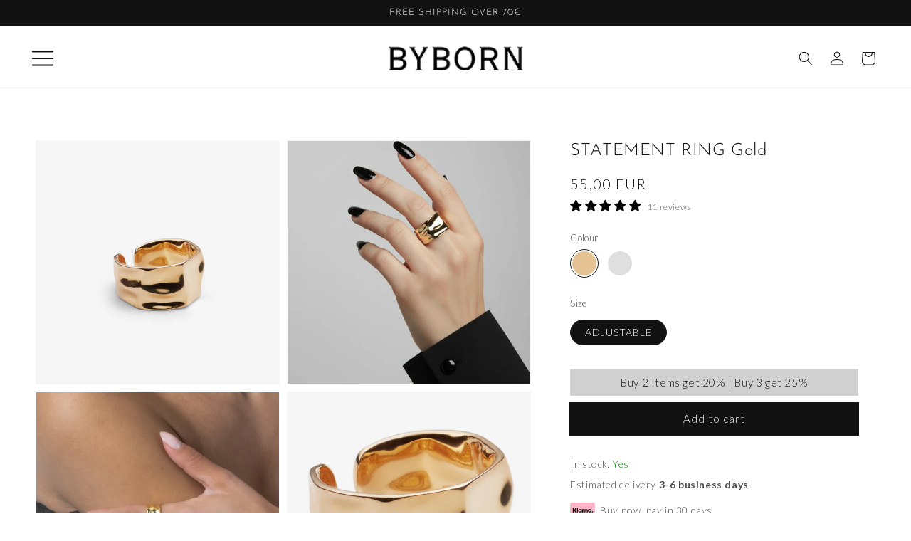

--- FILE ---
content_type: text/css
request_url: https://byborn-studio.com/cdn/shop/t/63/assets/base.css?v=157724970779849892131750401891
body_size: 10503
content:
:root,.color-background-1{--color-foreground: var(--color-base-text);--color-background: var(--color-base-background-1);--gradient-background: var(--gradient-base-background-1)}.color-background-2{--color-background: var(--color-base-background-2);--gradient-background: var(--gradient-base-background-2)}.color-inverse{--color-foreground: var(--color-base-background-1);--color-background: var(--color-base-text);--gradient-background: rgb(var(--color-base-text))}.color-accent-1{--color-foreground: var(--color-base-solid-button-labels);--color-background: var(--color-base-accent-1);--gradient-background: var(--gradient-base-accent-1)}.color-accent-2{--color-foreground: var(--color-base-solid-button-labels);--color-background: var(--color-base-accent-2);--gradient-background: var(--gradient-base-accent-2)}.color-foreground-outline-button{--color-foreground: var(--color-base-outline-button-labels)}.color-foreground-accent-1{--color-foreground: var(--color-base-accent-1)}.color-foreground-accent-2{--color-foreground: var(--color-base-accent-2)}:root,.color-background-1{--color-link: var(--color-base-outline-button-labels);--alpha-link: .85}.color-background-2,.color-inverse,.color-accent-1,.color-accent-2{--color-link: var(--color-foreground);--alpha-link: .7}:root,.color-background-1{--color-button: var(--color-base-accent-1);--color-button-text: var(--color-base-solid-button-labels);--alpha-button-background: 1;--alpha-button-border: 1}.color-background-2,.color-inverse,.color-accent-1,.color-accent-2{--color-button: var(--color-foreground);--color-button-text: var(--color-background)}.button--secondary{--color-button: var(--color-base-outline-button-labels);--color-button-text: var(--color-base-outline-button-labels);--alpha-button-background: 0}.color-background-2 .button--secondary,.color-inverse .button--secondary,.color-accent-1 .button--secondary,.color-accent-2 .button--secondary{--color-button: var(--color-foreground);--color-button-text: var(--color-foreground)}.button--tertiary{--color-button: var(--color-base-outline-button-labels);--color-button-text: var(--color-base-outline-button-labels);--alpha-button-background: 0;--alpha-button-border: .2}.color-background-2 .button--tertiary,.color-inverse .button--tertiary,.color-accent-1 .button--tertiary,.color-accent-2 .button--tertiary{--color-button: var(--color-foreground);--color-button-text: var(--color-foreground)}:root,.color-background-1{--color-badge-background: var(--color-background);--color-badge-border: var(--color-foreground);--alpha-badge-border: .1}.color-background-2,.color-inverse,.color-accent-1,.color-accent-2{--color-badge-background: var(--color-background);--color-badge-border: var(--color-background);--alpha-badge-border: 1}:root,.color-background-1,.color-background-2{--color-card-hover: var(--color-base-text)}.color-inverse{--color-card-hover: var(--color-base-background-1)}.color-accent-1,.color-accent-2{--color-card-hover: var(--color-base-solid-button-labels)}:root,.color-icon-text{--color-icon: rgb(var(--color-base-text))}.color-icon-accent-1{--color-icon: rgb(var(--color-base-accent-1))}.color-icon-accent-2{--color-icon: rgb(var(--color-base-accent-2))}.color-icon-outline-button{--color-icon: rgb(var(--color-base-outline-button-labels))}.no-js:not(html){display:none!important}html.no-js .no-js:not(html){display:block!important}.no-js-inline{display:none!important}html.no-js .no-js-inline{display:inline-block!important}html.no-js .no-js-hidden{display:none!important}.page-width{max-width:var(--page-width);margin:0 auto;padding:0 1.5rem}.page-width-desktop{padding:0;margin:0 auto}@media screen and (min-width: 750px){.page-width{padding:0 5rem}.page-width--narrow{padding:0 9rem}.page-width-desktop{padding:0}.page-width-tablet{padding:0 5rem}}@media screen and (min-width: 990px){.page-width--narrow{max-width:72.6rem;padding:0}.page-width-desktop{max-width:var(--page-width);padding:0 5rem}}.element-margin,.spaced-section{margin-top:5rem}.spaced-section:last-child{margin-bottom:5rem}@media screen and (min-width: 750px){.element-margin,.spaced-section{margin-top:calc(5rem + var(--page-width-margin))}.spaced-section:last-child{margin-bottom:calc(5rem + var(--page-width-margin))}}.spaced-section--full-width+.spaced-section--full-width{margin-top:0}.spaced-section--full-width:first-child{margin-top:0}.spaced-section--full-width:last-child{margin-bottom:0}body,.color-background-1,.color-background-2,.color-inverse,.color-accent-1,.color-accent-2{color:rgba(var(--color-foreground),.75);background-color:rgb(var(--color-background))}.background-secondary{background-color:rgba(var(--color-foreground),.04);padding:4rem 0 5rem}@media screen and (min-width: 750px){.background-secondary{padding:calc(6rem + var(--page-width-margin)) 0 calc(5rem + var(--page-width-margin))}}.grid-auto-flow{display:grid;grid-auto-flow:column}.page-margin,.shopify-challenge__container{margin:7rem auto}.rte-width{max-width:82rem;margin:0 auto 2rem}.list-unstyled{margin:0;padding:0;list-style:none}.visually-hidden{position:absolute!important;overflow:hidden;width:1px;height:1px;margin:-1px;padding:0;border:0;clip:rect(0 0 0 0);word-wrap:normal!important}.visually-hidden--inline{margin:0;height:1em}.overflow-hidden{overflow:hidden}.skip-to-content-link:focus{z-index:9999;position:inherit;overflow:auto;width:auto;height:auto;clip:auto}.full-width-link{position:absolute;top:0;right:0;bottom:0;left:0;z-index:2}::selection{background-color:rgba(var(--color-foreground),.2)}h1,h2,h3,h4,h5,.h0,.h1,.h2,.h3,.h4,.h5{font-family:var(--font-heading-family);font-style:var(--font-heading-style);font-weight:var(--font-heading-weight);letter-spacing:.06rem;color:rgb(var(--color-foreground));line-height:1.3}.h0{font-size:4rem}@media only screen and (min-width: 750px){.h0{font-size:5.2rem}}h1,.h1{font-size:3rem}@media only screen and (min-width: 750px){h1,.h1{font-size:4rem}}h2,.h2{font-size:2rem}@media only screen and (min-width: 750px){h2,.h2{font-size:2.4rem}}h3,.h3{font-size:1.7rem}@media only screen and (min-width: 750px){h3,.h3{font-size:1.8rem}}h4,.h4{font-family:var(--font-heading-family);font-style:var(--font-heading-style);font-size:1.5rem}h5,.h5{font-size:1.2rem}@media only screen and (min-width: 750px){h5,.h5{font-size:1.3rem}}h6,.h6{color:rgba(var(--color-foreground),.75);margin-block-start:1.67em;margin-block-end:1.67em}blockquote{font-style:italic;color:rgba(var(--color-foreground),.75);border-left:.2rem solid rgba(var(--color-foreground),.2);padding-left:1rem}@media screen and (min-width: 750px){blockquote{padding-left:1.5rem}}.caption{font-size:1rem;letter-spacing:.07rem;line-height:1.7}@media screen and (min-width: 750px){.caption{font-size:1.2rem}}.caption-with-letter-spacing{font-size:1rem;letter-spacing:.13rem;line-height:1.2;text-transform:uppercase}.caption-large,.customer .field input,.customer select,.field__input,.form__label,.select__select{font-size:1.3rem;line-height:1.5;letter-spacing:.04rem}.color-foreground{color:rgb(var(--color-foreground))}table:not([class]){table-layout:fixed;border-collapse:collapse;font-size:1.4rem;border-style:hidden;box-shadow:0 0 0 .1rem rgba(var(--color-foreground),.2)}table:not([class]) td,table:not([class]) th{padding:1em;border:.1rem solid rgba(var(--color-foreground),.2)}.hidden{display:none!important}@media screen and (max-width: 749px){.small-hide{display:none!important}}@media screen and (min-width: 750px) and (max-width: 989px){.medium-hide{display:none!important}}@media screen and (min-width: 990px){.large-up-hide{display:none!important}}.center{text-align:center}.right{text-align:right}.uppercase{text-transform:uppercase}.light{opacity:.7}a:empty,ul:empty,dl:empty,div:empty,section:empty,article:empty,p:empty,h1:empty,h2:empty,h3:empty,h4:empty,h5:empty,h6:empty{display:none}.link,.customer a{cursor:pointer;display:inline-block;border:none;box-shadow:none;text-decoration:underline;text-underline-offset:.3rem;color:rgb(var(--color-link));background-color:transparent;font-size:1.4rem;font-family:inherit}.link--text{color:rgb(var(--color-foreground))}.link--text:hover{color:rgba(var(--color-foreground),.75)}.link-with-icon{display:inline-flex;font-size:1.4rem;font-weight:600;letter-spacing:.1rem;text-decoration:none;margin-bottom:4.5rem;white-space:nowrap}.link-with-icon .icon{width:1.5rem;margin-left:1rem}.circle-divider:after{content:"\2022";margin:0 1.3rem 0 1.5rem}.circle-divider:last-of-type:after{display:none}hr{border:none;height:.1rem;background-color:rgba(var(--color-foreground),.2);display:block;margin:5rem 0}@media screen and (min-width: 750px){hr{margin:7rem 0}}.full-unstyled-link{text-decoration:none;color:currentColor;display:block}.placeholder{background-color:rgba(var(--color-foreground),.04);color:rgba(var(--color-foreground),.55);fill:rgba(var(--color-foreground),.55)}details>*{box-sizing:border-box}.break{word-break:break-word}.visibility-hidden{visibility:hidden}@media (prefers-reduced-motion){.motion-reduce{transition:none!important}}:root{--duration-short: .1s;--duration-default: .2s;--duration-long: .5s}.underlined-link,.customer a{color:rgba(var(--color-link),var(--alpha-link));text-underline-offset:.3rem;text-decoration-thickness:.1rem;transition:text-decoration-thickness ease .1s}.underlined-link:hover,.customer a:hover{color:rgb(var(--color-link));text-decoration-thickness:.2rem}.icon-arrow{width:1.5rem}.animate-arrow .icon-arrow path{transform:translate(-.25rem);transition:transform var(--duration-short) ease}.animate-arrow:hover .icon-arrow path{transform:translate(-.05rem)}summary{cursor:pointer;list-style:none;position:relative}summary .icon-caret{position:absolute;height:.6rem;right:1.5rem;top:calc(50% - .2rem)}summary::-webkit-details-marker{display:none}.disclosure-has-popup{position:relative}.disclosure-has-popup[open]>summary:before{position:fixed;top:0;right:0;bottom:0;left:0;z-index:2;display:block;cursor:default;content:" ";background:transparent}.disclosure-has-popup>summary:before{display:none}.disclosure-has-popup[open]>summary+*{z-index:100}@media screen and (min-width: 750px){.disclosure-has-popup[open]>summary+*{z-index:4}.facets .disclosure-has-popup[open]>summary+*{z-index:2}}*:focus{outline:0;box-shadow:none}*:focus-visible{outline:.2rem solid rgba(var(--color-foreground),.5);outline-offset:.3rem;box-shadow:0 0 0 .3rem rgb(var(--color-background)),0 0 .5rem .4rem rgba(var(--color-foreground),.3)}.focused,.no-js *:focus{outline:.2rem solid rgba(var(--color-foreground),.5);outline-offset:.3rem;box-shadow:0 0 0 .3rem rgb(var(--color-background)),0 0 .5rem .4rem rgba(var(--color-foreground),.3)}.no-js *:focus:not(:focus-visible){outline:0;box-shadow:none}.focus-inset:focus-visible{outline:.2rem solid rgba(var(--color-foreground),.5);outline-offset:-.2rem;box-shadow:0 0 .2rem rgba(var(--color-foreground),.3)}.focused.focus-inset,.no-js .focus-inset:focus{outline:.2rem solid rgba(var(--color-foreground),.5);outline-offset:-.2rem;box-shadow:0 0 .2rem rgba(var(--color-foreground),.3)}.no-js .focus-inset:focus:not(:focus-visible){outline:0;box-shadow:none}.focus-none{box-shadow:none!important;outline:0!important}.focus-offset:focus-visible{outline:.2rem solid rgba(var(--color-foreground),.5);outline-offset:1rem;box-shadow:0 0 0 1rem rgb(var(--color-background)),0 0 .2rem 1.2rem rgba(var(--color-foreground),.3)}.focus-offset.focused,.no-js .focus-offset:focus{outline:.2rem solid rgba(var(--color-foreground),.5);outline-offset:1rem;box-shadow:0 0 0 1rem rgb(var(--color-background)),0 0 .2rem 1.2rem rgba(var(--color-foreground),.3)}.no-js .focus-offset:focus:not(:focus-visible){outline:0;box-shadow:none}.title,.title-wrapper-with-link{margin:3rem 0 2rem}.title-wrapper-with-link .title{margin:0}.title .link{font-size:inherit}.title-wrapper{margin-bottom:3rem}.title-wrapper-with-link{display:flex;justify-content:space-between;align-items:flex-end;gap:1rem;margin:4rem 0 3rem;flex-wrap:wrap}.title--primary{margin:4rem 0}.title-wrapper--self-padded-tablet-down,.title-wrapper--self-padded-mobile{padding-left:1.5rem;padding-right:1.5rem}@media screen and (min-width: 750px){.title-wrapper--self-padded-mobile{padding-left:0;padding-right:0}}@media screen and (min-width: 990px){.title,.title-wrapper-with-link{margin:5rem 0 3rem}.title--primary{margin:2rem 0}.title-wrapper-with-link{align-items:center}.title-wrapper-with-link .title{margin-bottom:0}.title-wrapper--self-padded-tablet-down{padding-left:0;padding-right:0}}.title-wrapper-with-link .link-with-icon{margin:0;flex-shrink:0;display:flex;align-items:center}.title-wrapper-with-link .link-with-icon svg{width:1.5rem}.title-wrapper-with-link a{color:rgb(var(--color-link));margin-top:0;flex-shrink:0}@media screen and (min-width: 990px){.title-wrapper-with-link.title-wrapper-with-link--no-heading{display:none}}.subtitle{font-size:1.8rem;line-height:1.8;letter-spacing:.05rem;color:rgba(var(--color-foreground),.7)}.grid{display:flex;flex-wrap:wrap;margin-bottom:2rem;margin-left:-.5rem;padding:0;list-style:none}@media screen and (min-width: 750px){.grid{margin-left:-1rem}}.grid__item{padding-left:.5rem;padding-bottom:.5rem;width:calc(25% - .375rem);max-width:50%;flex-grow:1;flex-shrink:0}@media screen and (min-width: 750px){.grid__item{padding-left:1rem;padding-bottom:1rem;width:calc(25% - .75rem);max-width:50%}}.grid--gapless .grid__item{padding-left:0;padding-bottom:0}@media screen and (max-width: 749px){.grid__item.slider__slide--full-width{width:100%;max-width:none}}@media screen and (min-width: 750px) and (max-width: 989px){.grid--one-third-max.grid--3-col-tablet .grid__item{max-width:33.33%}}@media screen and (min-width: 990px){.grid--quarter-max.grid--4-col-desktop .grid__item{max-width:25%}}.grid--1-col .grid__item{max-width:100%;width:100%}.grid--3-col .grid__item{width:calc(33.33% - .5rem * 2 / 3)}@media screen and (min-width: 750px){.grid--3-col .grid__item{width:calc(33.33% - 1rem * 2 / 3)}}.grid--2-col .grid__item{width:calc(50% - .25rem)}@media screen and (min-width: 750px){.grid--2-col .grid__item{width:calc(50% - .5rem)}.grid--4-col-tablet .grid__item{width:calc(25% - .75rem)}.grid--3-col-tablet .grid__item{width:calc(33.33% - 1rem * 2 / 3)}.grid--2-col-tablet .grid__item{width:calc(50% - .5rem)}}@media screen and (min-width: 990px){.grid--4-col-desktop .grid__item{width:calc(25% - .75rem)}.grid--3-col-desktop .grid__item{width:calc(33.33% - 1rem * 2 / 3)}.grid--2-col-desktop .grid__item{width:calc(50% - .5rem)}}.grid__item--vertical-align{align-self:center}.grid__item--full-width{flex:0 0 100%;max-width:100%}@media screen and (max-width: 749px){.grid--peek.slider--mobile{margin:0;width:100%}.grid--peek.slider--mobile .grid__item{box-sizing:content-box;margin:0}.grid--peek .grid__item{width:calc(50% - 1.875rem)}.grid--peek .grid__item:first-of-type{padding-left:1.5rem}.grid--peek .grid__item:last-of-type{padding-right:1.5rem}}@media screen and (min-width: 750px) and (max-width: 989px){.slider--tablet.grid--peek .grid__item{width:calc(25% - 3rem)}.slider--tablet.grid--peek.grid--3-col-tablet .grid__item{width:calc(33.33% - 4rem * 2 / 3)}.slider--tablet.grid--peek.grid--2-col-tablet .grid__item{width:calc(50% - 2rem)}.slider--tablet.grid--peek .grid__item:first-of-type{padding-left:1.5rem}.slider--tablet.grid--peek .grid__item:last-of-type{padding-right:1.5rem}}@media screen and (max-width: 989px){.slider--tablet.grid--peek{margin:0;width:100%}.slider--tablet.grid--peek .grid__item{box-sizing:content-box;margin:0}}.media{display:block;background-color:rgba(var(--color-foreground),.1);position:relative;overflow:hidden}.media--transparent{background-color:transparent}.media>*:not(.zoom):not(.deferred-media__poster-button),.media model-viewer{display:block;max-width:100%;position:absolute;top:0;left:0;height:100%;width:100%}.media>img{object-fit:cover;object-position:center center;transition:opacity .4s cubic-bezier(.25,.46,.45,.94)}.media--square{padding-bottom:100%}.media--portrait{padding-bottom:125%}.media--landscape{padding-bottom:66.6%}.media--cropped{padding-bottom:56%}.media--16-9{padding-bottom:56.25%}.media--circle{padding-bottom:100%;border-radius:50%}.media.media--hover-effect>img+img{opacity:0}@media screen and (min-width: 990px){.media--cropped{padding-bottom:63%}}deferred-media{display:block}.button,.shopify-challenge__button,.customer button{cursor:pointer;display:inline-flex;justify-content:center;align-items:center;box-sizing:border-box;font:inherit;padding:.9rem 3rem 1.1rem;text-decoration:none;border:.1rem solid transparent;border-radius:0;background-color:rgba(var(--color-button),var(--alpha-button-background));box-shadow:0 0 0 .1rem rgba(var(--color-button),var(--alpha-button-border));color:rgb(var(--color-button-text));min-width:12rem;min-height:4.5rem;transition:box-shadow var(--duration-short) ease;-webkit-appearance:none;appearance:none}.button:focus-visible{box-shadow:0 0 0 .1rem rgba(var(--color-button),var(--alpha-button-border)),0 0 0 .3rem rgb(var(--color-background)),0 0 .5rem .4rem rgba(var(--color-foreground),.3)}.button:focus{box-shadow:0 0 0 .1rem rgba(var(--color-button),var(--alpha-button-border)),0 0 0 .3rem rgb(var(--color-background)),0 0 .5rem .4rem rgba(var(--color-foreground),.3)}.button:focus:not(:focus-visible){box-shadow:0 0 0 .1rem rgba(var(--color-button),var(--alpha-button-border))}.button::selection,.shopify-challenge__button::selection,.customer button::selection{background-color:rgba(var(--color-button-text),.3)}.button,.button-label,.shopify-challenge__button,.customer button{font-size:1.5rem;letter-spacing:.1rem;line-height:1.2}.button--tertiary{font-size:1.2rem;padding:1rem 1.5rem;min-width:9rem;min-height:3.5rem}.button--small{padding:1.2rem 2.6rem}.button:not([disabled]):hover,.shopify-challenge__button:hover,.customer button:hover{box-shadow:0 0 0 .2rem rgba(var(--color-button),var(--alpha-button-border))}.button:disabled,.button[aria-disabled=true],.button.disabled,.customer button:disabled,.customer button[aria-disabled=true],.customer button.disabled{cursor:not-allowed;opacity:.5}.button--full-width{display:flex;width:100%}.button.loading{color:transparent;position:relative}@media screen and (forced-colors: active){.button.loading{color:rgb(var(--color-foreground))}}.button.loading>.loading-overlay__spinner{top:50%;left:50%;transform:translate(-50%,-50%);position:absolute;height:100%;display:flex}.share-button{display:block;position:relative}.share-button details{width:fit-content}.share-button__button{font-size:1.4rem;display:flex;min-height:2.4rem;align-items:center;color:rgb(var(--color-link));margin-left:0;padding-left:0}details[open]>.share-button__fallback{animation:animateMenuOpen var(--duration-default) ease}.share-button__button:hover{text-decoration:underline;text-underline-offset:.3rem}.share-button__button,.share-button__fallback button{cursor:pointer;background-color:transparent;border:none}.share-button__button .icon-share{margin-right:1rem}.share-button__fallback{background:rgb(var(--color-background));display:flex;align-items:center;position:absolute;top:3rem;left:.1rem;z-index:3;width:100%;min-width:31rem;box-shadow:0 0 0 .1rem rgba(var(--color-foreground),.55)}.share-button__fallback button{width:4.4rem;height:4.4rem;padding:0;flex-shrink:0;display:flex;justify-content:center;align-items:center}.share-button__fallback button:hover{color:rgba(var(--color-foreground),.75)}.share-button__fallback button:hover svg{transform:scale(1.07)}.share-button__close:not(.hidden)+.share-button__copy{display:none}.share-button__close,.share-button__copy{background-color:transparent;color:rgb(var(--color-foreground))}.share-button__fallback .field__input{box-shadow:none;text-overflow:ellipsis;white-space:nowrap;overflow:hidden}.share-button__fallback .icon{width:1.5rem;height:1.5rem}.share-button__message:not(:empty){display:flex;align-items:center;width:100%;height:100%;margin-top:0;padding:.8rem 0 .8rem 1.5rem}.share-button__message:not(:empty):not(.hidden)~*{display:none}.field__input,.select__select,.customer .field input,.customer select{-webkit-appearance:none;appearance:none;background-color:transparent;border:.1rem solid transparent;border-radius:0;color:rgb(var(--color-foreground));font-size:1.6rem;width:100%;box-shadow:0 0 0 .1rem rgba(var(--color-foreground),.55);height:4.5rem;box-sizing:border-box;transition:box-shadow var(--duration-short) ease}.select__select{font-family:var(--font-body-family);font-style:var(--font-body-style);font-weight:var(--font-body-weight);font-size:1.2rem;color:rgba(var(--color-foreground),.75)}.field__input:hover,.select__select:hover,.customer .field input:hover,.customer select:hover,.localization-form__select:hover{box-shadow:0 0 0 .2rem rgba(var(--color-foreground),.55)}.field__input:focus,.select__select:focus,.customer .field input:focus,.customer select:focus,.localization-form__select:focus{box-shadow:0 0 0 .2rem rgba(var(--color-foreground),.75);outline:transparent}.text-area,.select{display:inline-block;position:relative;width:100%}.select .icon-caret,.customer select+svg{height:.6rem;pointer-events:none;position:absolute;top:calc(50% - .2rem);right:1.5rem}.select__select,.customer select{cursor:pointer;line-height:1.6;padding:0 4rem 0 1.5rem}.field{position:relative;width:100%;display:flex}.customer .field{display:block}.field--with-error{flex-wrap:wrap}.field__input,.customer .field input{flex-grow:1;text-align:left;padding:1.5rem}.field__label,.customer .field label{font-size:1.6rem;left:1.5rem;top:1rem;margin-bottom:0;pointer-events:none;position:absolute;transition:top var(--duration-short) ease,font-size var(--duration-short) ease;color:rgba(var(--color-foreground),.75);letter-spacing:.1rem;line-height:1.5}.field__input:focus~.field__label,.field__input:not(:placeholder-shown)~.field__label,.field__input:-webkit-autofill~.field__label,.customer .field input:focus~label,.customer .field input:not(:placeholder-shown)~label,.customer .field input:-webkit-autofill~label{font-size:1rem;top:.3em;letter-spacing:.04rem}.field__input:focus,.field__input:not(:placeholder-shown),.field__input:-webkit-autofill,.customer .field input:focus,.customer .field input:not(:placeholder-shown),.customer .field input:-webkit-autofill{padding:2.2rem 1.5rem .8rem}.field__input::-webkit-search-cancel-button,.customer .field input::-webkit-search-cancel-button{display:none}.field__input::placeholder,.customer .field input::placeholder{opacity:0}.field__button{align-items:center;background-color:transparent;border:0;color:currentColor;cursor:pointer;display:flex;height:4.4rem;justify-content:center;overflow:hidden;padding:0;position:absolute;right:0;top:0;width:4.4rem}.field__button>svg{height:2.5rem;width:2.5rem}.field__input:-webkit-autofill~.field__button,.field__input:-webkit-autofill~.field__label,.customer .field input:-webkit-autofill~label{color:#000}.text-area{font-family:var(--font-body-family);font-style:var(--font-body-style);font-weight:var(--font-body-weight);padding:1.2rem;min-height:10rem;resize:none}.text-area--resize-vertical{resize:vertical}input[type=checkbox]{display:inline-block;width:auto;margin-right:.5rem}.form__label{display:block;margin-bottom:.6rem}.form__message{align-items:center;display:flex;font-size:1.4rem;line-height:1;margin-top:1rem}.form__message--large{font-size:1.6rem}.customer .field .form__message{font-size:1.4rem;text-align:left}.form__message .icon,.customer .form__message svg{flex-shrink:0;height:1.3rem;margin-right:.5rem;width:1.3rem}.form__message--large .icon,.customer .form__message svg{height:1.5rem;width:1.5rem;margin-right:1rem}.customer .field .form__message svg{align-self:start}.form-status{margin:0;font-size:1.6rem}.form-status-list{padding:0;margin:2rem 0 4rem}.form-status-list li{list-style-position:inside}.form-status-list .link:first-letter{text-transform:capitalize}.quantity{border:.1rem solid rgba(var(--color-base-text),.08);position:relative;height:4.5rem;width:14rem;display:flex}.quantity__input{color:currentColor;font-size:1.4rem;font-weight:500;opacity:.85;text-align:center;background-color:transparent;border:0;padding:0 .5rem;width:100%;flex-grow:1;-webkit-appearance:none;appearance:none}.quantity__button{width:4.5rem;flex-shrink:0;font-size:1.8rem;border:0;background-color:transparent;cursor:pointer;display:flex;align-items:center;justify-content:center;color:rgb(var(--color-foreground));padding:0}.quantity__button svg{width:1rem;pointer-events:none}.quantity__input:-webkit-autofill,.quantity__input:-webkit-autofill:hover,.quantity__input:-webkit-autofill:active{box-shadow:0 0 0 10rem rgb(var(--color-background)) inset!important;-webkit-box-shadow:0 0 0 10rem rgb(var(--color-background)) inset!important}.quantity__input::-webkit-outer-spin-button,.quantity__input::-webkit-inner-spin-button{-webkit-appearance:none;margin:0}.quantity__input[type=number]{-moz-appearance:textfield}.modal__toggle{list-style-type:none}.no-js details[open] .modal__toggle{position:absolute;z-index:2}.modal__toggle-close{display:none}.no-js details[open] svg.modal__toggle-close{display:flex;z-index:1;height:1.7rem;width:1.7rem}.modal__toggle-open{display:flex}.no-js details[open] .modal__toggle-open{display:none}.no-js .modal__close-button.link{display:none}.modal__close-button.link{display:flex;justify-content:center;align-items:center;padding:0rem;height:4.4rem;width:4.4rem;background-color:transparent}.modal__close-button .icon{width:1.7rem;height:1.7rem}.modal__content{position:absolute;top:0;left:0;right:0;bottom:0;background:rgb(var(--color-background));z-index:4;display:flex;justify-content:center;align-items:center}.media-modal{cursor:zoom-out}.media-modal .deferred-media{cursor:initial}.cart-count-bubble:empty{display:none}.cart-count-bubble{position:absolute;background-color:rgb(var(--color-button));color:rgb(var(--color-button-text));height:1.7rem;width:1.7rem;border-radius:100%;display:flex;justify-content:center;align-items:center;font-size:.9rem;bottom:.8rem;left:2.2rem;line-height:1.1}#shopify-section-announcement-bar{z-index:4}.announcement-bar{border-bottom:.1rem solid rgba(var(--color-foreground),.08);color:rgb(var(--color-foreground))}.announcement-bar__link{display:block;width:100%;padding:1rem 2rem;text-decoration:none}.announcement-bar__link:hover{color:rgb(var(--color-foreground));background-color:rgba(var(--color-card-hover),.06)}.announcement-bar__link .icon-arrow{display:inline-block;pointer-events:none;margin-left:.8rem;vertical-align:middle;margin-bottom:.2rem}.announcement-bar__link .announcement-bar__message{padding:0}.announcement-bar__message{text-align:center;padding:1rem 2rem;margin:0;letter-spacing:.1rem}#shopify-section-header{z-index:3}.shopify-section-header-sticky{position:sticky;top:0}.shopify-section-header-hidden{transform:translateY(-100%)}#shopify-section-header.animate{transition:transform .15s ease-out}.header-wrapper{display:block;position:relative;background-color:rgb(var(--color-background))}.header-wrapper--border-bottom{border-bottom:.1rem solid rgba(var(--color-foreground),.08)}.header{display:grid;grid-template-areas:"left-icon heading icons";grid-template-columns:1fr 2fr 1fr;align-items:center;padding-top:1rem;padding-bottom:1rem}@media screen and (min-width: 990px){.header{padding-top:2rem;padding-bottom:2rem}.header--has-menu:not(.header--middle-left){padding-bottom:0}.header--top-left{grid-template-areas:"heading icons" "navigation navigation";grid-template-columns:1fr auto}.header--middle-left{grid-template-areas:"heading navigation icons";grid-template-columns:auto 1fr auto;column-gap:2rem}.header--top-center{grid-template-areas:"left-icon heading icons" "navigation navigation navigation"}.header--middle-left .header__inline-menu{min-width:45rem}.header:not(.header--middle-left) .header__inline-menu{margin-top:1.05rem}}.header *[tabindex="-1"]:focus{outline:none}.header__heading{margin:0;line-height:0}.header>.header__heading-link{line-height:0}.header__heading,.header__heading-link{grid-area:heading;justify-self:center}.header__heading-link{display:inline-block;padding:.75rem;text-decoration:none;word-break:break-word}.header__heading-link:hover .h2{color:rgb(var(--color-foreground))}.header__heading-link .h2{line-height:1;color:rgba(var(--color-foreground),.75)}@media screen and (min-width: 990px){.header__heading-link{margin-left:-.75rem}.header__heading,.header__heading-link{justify-self:start}.header--top-center .header__heading-link,.header--top-center .header__heading{justify-self:center}}.header__icons{display:flex;grid-area:icons;justify-self:end}.header__icon:not(.header__icon--summary),.header__icon span{display:flex;align-items:center;justify-content:center}.header__icon{color:rgb(var(--color-foreground))}.header__icon span{height:100%}.header__icon:after{content:none}.header__icon:hover .icon,.modal__close-button:hover .icon{transform:scale(1.07)}.header__icon .icon{height:2rem;width:2rem;fill:none;vertical-align:middle}.header__icon,.header__icon--cart .icon{height:4.4rem;width:4.4rem}.header__icon--cart{position:relative;margin-right:-1.2rem}@media screen and (max-width: 989px){menu-drawer~.header__icons .header__icon--account{display:none}}menu-drawer+.header__search{display:none}.header>.header__search{grid-area:left-icon;justify-self:start}.header:not(.header--has-menu) *>.header__search{display:none}.header__search{display:inline-flex;line-height:0}.header--top-center>.header__search{display:none}.header--top-center *>.header__search{display:inline-flex}@media screen and (min-width: 990px){.header:not(.header--top-center) *>.header__search,.header--top-center>.header__search{display:inline-flex}.header:not(.header--top-center)>.header__search,.header--top-center *>.header__search{display:none}}.no-js .predictive-search{display:none}details[open]>.search-modal{opacity:1;animation:animateMenuOpen var(--duration-default) ease}details[open] .modal-overlay{display:block}details[open] .modal-overlay:after{position:absolute;content:"";background-color:rgb(var(--color-foreground),.5);top:100%;left:0;right:0;height:100vh}.no-js details[open]>.header__icon--search{top:1rem;right:.5rem}.search-modal{opacity:0;border-bottom:.1rem solid rgba(var(--color-foreground),.08);height:100%}.search-modal__content{display:flex;align-items:center;justify-content:center;width:100%;height:100%;padding:0 5rem 0 1rem;line-height:1.8}.search-modal__form{width:100%}.search-modal__close-button{position:absolute;right:.3rem}@media screen and (min-width: 750px){.search-modal__close-button{right:1rem}.search-modal__content{padding:0 6rem}}@media screen and (min-width: 990px){.search-modal__form{max-width:47.8rem}.search-modal__close-button{position:initial;margin-left:.5rem}}.header__icon--menu .icon{display:block;position:absolute;opacity:1;transform:scale(1);transition:transform .15s ease,opacity .15s ease}details:not([open])>.header__icon--menu .icon-close,details[open]>.header__icon--menu .icon-hamburger{visibility:hidden;opacity:0;transform:scale(.8)}.js details[open]:not(.menu-opening)>.header__icon--menu .icon-close{visibility:hidden}.js details[open]:not(.menu-opening)>.header__icon--menu .icon-hamburger{visibility:visible;opacity:1;transform:scale(1.07)}.header__inline-menu details[open]>.header__submenu{opacity:1;transform:translateY(0);animation:animateMenuOpen var(--duration-default) ease;z-index:1}.header__inline-menu{margin-left:-1.2rem;grid-area:navigation;display:none}.header--top-center .header__inline-menu,.header--top-center .header__heading-link{margin-left:0}@media screen and (min-width: 990px){.header__inline-menu{display:block}.header--top-center .header__inline-menu{justify-self:center}.header--top-center .header__inline-menu>.list-menu--inline{justify-content:center}.header--middle-left .header__inline-menu{margin-left:0}}.header__menu{padding:0 1rem}.header__menu-item{padding:1.2rem;text-decoration:none;color:rgba(var(--color-foreground),.75)}.header__menu-item:hover{color:rgb(var(--color-foreground))}.header__menu-item span{transition:text-decoration var(--duration-short) ease}.header__menu-item:hover span{text-decoration:underline;text-underline-offset:.3rem}.header__active-menu-item{transition:text-decoration-thickness var(--duration-short) ease;color:rgb(var(--color-foreground));text-decoration:underline;text-underline-offset:.3rem}.header__menu-item:hover .header__active-menu-item{text-decoration-thickness:.2rem}.header__submenu{transition:opacity var(--duration-default) ease,transform var(--duration-default) ease}.header__submenu.list-menu{padding:2rem 0}.header__submenu .header__submenu{background-color:rgba(var(--color-foreground),.03);padding:.5rem 0;margin:.5rem 0}.header__submenu .header__menu-item:after{right:2rem}.header__submenu .header__menu-item{padding:.95rem 3.5rem .95rem 2rem}.header__submenu .header__submenu .header__menu-item{padding-left:3rem}.header__menu-item .icon-caret{right:.8rem}.header__submenu .icon-caret{right:2rem}details-disclosure>details{position:relative}@keyframes animateMenuOpen{0%{opacity:0;transform:translateY(-1.5rem)}to{opacity:1;transform:translateY(0)}}.overflow-hidden-mobile,.overflow-hidden-tablet{overflow:hidden}@media screen and (min-width: 750px){.overflow-hidden-mobile{overflow:auto}}@media screen and (min-width: 990px){.overflow-hidden-tablet{overflow:auto}}.badge{border:1px solid transparent;border-radius:4rem;display:inline-block;font-size:1.2rem;letter-spacing:.1rem;line-height:1;padding:.6rem 1.3rem;text-align:center;background-color:rgb(var(--color-badge-background));border-color:rgba(var(--color-badge-border),var(--alpha-badge-border));color:rgb(var(--color-foreground));word-break:break-word}.gradient{background:var(--color-background);background:var(--gradient-background);background-attachment:fixed}@media screen and (forced-colors: active){.icon{color:CanvasText;fill:CanvasText!important}.icon-close-small path{stroke:CanvasText}}.header__icons .localization-form__select{padding:10px 30px 10px 10px!important;margin-top:0!important;margin-bottom:0!important;background:#fff}.header__icons .currency .disclosure__list{bottom:inherit;top:153%}.header__icons #FooterCountryForm{padding:0}.card-wrapper .full-unstyled-link{font-size:16px}.card-wrapper .price{font-size:14px}.banner__content .button{letter-spacing:3px;line-height:27px;padding-bottom:9px}.page__collage-card__image{display:block;max-width:100%;position:absolute;top:0;left:0;height:100%;width:100%;object-fit:cover;object-position:center center}.small-icon,.text-icon{width:15px;height:15px;margin-right:1rem}.multicolumn-card__info h3,.header__icons .currency{display:flex;align-items:center}.header__icons #currency_form{position:relative}.header__icons #currency_form select{z-index:20;position:relative;background:transparent;box-shadow:none;outline:none;border-radius:0!important;font-family:sans-serif;font-size:13px;padding:10px 35px 7px 10px;-webkit-appearance:none;-moz-appearance:none}.header__icons #currency_form svg{position:absolute;content:"";height:.6rem;right:1.5rem;top:calc(50% - .2rem)}.product-block__swatches{display:flex;flex-wrap:wrap;margin-left:-4px;margin-top:10px!important}.product-block__swatches-item{position:relative;margin:0 8px 0 0;cursor:pointer}.product-form__input input[type=radio]:checked+label,.product-block__swatches-item.active .product-block__swatches-item-bg:after{border-color:#1c1b1b!important}.product-block__swatches-item-bg,.swatch-color{position:relative}.swatch-color:after,.product-block__swatches-item-bg:after{content:"";position:absolute;width:calc(100% + 6px);height:calc(100% + 6px);top:-3px;left:-3px;border-radius:50%;border:1px solid transparent}.product-block__swatches-item .product-block__swatches-item-bg:hover:after,.swatch-color:hover:after{border-color:#cfcfcf!important}.product-form__input input[type=radio]:checked+label:after{border-color:transparent!important}.product-block__swatches-item img{display:block;width:16px;height:16px;border-radius:50%}.card-wrapper .full-unstyled-link:after{content:none!important}.card-wrapper .media.hide{display:none!important}.swatch-color{float:left;min-width:40px;height:40px;padding:0!important;margin:0 10px 10px 0!important;background-color:transparent!important;background-position:50%}.swatch-color img{width:100%;height:100%;padding:2px;border-radius:50%;display:block;max-width:38px}.video-wrap{height:100%}.video-wrap video,.video-wrap iframe{width:100%;height:100%;object-fit:cover;display:block}.background-video{position:relative;height:780px}.background-video .video__text-content{display:flex;align-items:center;justify-content:center;text-align:center;position:absolute;z-index:2;background:#00000080;width:100%;height:100%;top:0;left:0;color:#fff}.background-video .video__text-content .page-width{width:100%}.background-video .video__text-content .page-width h2{margin-top:23px;color:#fff}.background-video .video__text-content .page-width .btn{font-size:15px;letter-spacing:3px;padding:14.5px 30px;color:#fff;border:1px solid #fff;text-decoration:none}.background-video .video__text-content .page-width .btn:hover{box-shadow:0 0 0 .1rem #fff}@media screen and (min-width:750px){.mobile-banner__media-image,.mobile-banner__media-image2{display:none!important}}@media screen and (max-width: 749px){.desktop-banner__media-image,.desktop-banner__media-image2{display:none!important}.banner__media-imagemobile,.banner__media-imagemobile2{min-height:auto!important}.banner__media-image-mobile img,.banner__media-image-mobile2 img{position:static!important}}@media screen and (min-width: 990px){.product__title{font-size:32px}.multicolumn-card__info h3 img{margin-top:-5px}}@media screen and (max-width: 989px){.header__icons .currency{display:none!important}.multicolumn-card__info h3 img{margin-top:-3px}.background-video{position:relative;height:500px}.swatch-color:after,.product-block__swatches-item-bg:after{top:50%!important;left:50%!important;transform:translate(-50%,-50%)!important}.collection-grid-section .product-block__swatches-item-bg:after,product-recommendations .product-block__swatches-item-bg:after,.featured-collection .product-block__swatches-item-bg:after{top:-3px;left:-3px}.product-block__swatches{padding-bottom:5px}}.view_all__btn{margin-top:32px}.jdgm-write-rev-link{border-color:#ddd!important;text-decoration:none;color:#000}.jdgm-sort-dropdown{font-family:Lato,sans-serif!important;outline:none!important;box-shadow:none!important;font-size:16px!important}.newsletter-klaviyo-wrap{text-align:center}.newsletter-klaviyo-wrap .klaviyo-form-R3dTyy button{padding:14.5px 10px!important;position:relative!important;bottom:-4px!important}.newsletter-klaviyo-wrap .klaviyo-form-R3dTyy{max-width:600px!important;margin:0 auto 35px!important}@media (min-width: 749px){.sticky-add-to-cart-wrap{display:none!important}}.sticky-add-to-cart-wrap{display:none;position:fixed;z-index:9999;width:100%;margin:0 auto;bottom:10px}.sticky-add-to-cart-wrap .sticky-add-to-cart{background:#000;color:#fff;width:90%;margin:0 auto;opacity:0}.show-atc{display:block}#shopify-section-template--15116554109100__main .page-width .rte p{margin:16px 0!important;font-family:Lato,sans-serif!important;font-size:16px!important;font-weight:300!important;line-height:inherit!important;color:#121212bf!important;min-height:auto!important}#shopify-section-template--15116554109100__main .page-width .rte>p:first-child{margin-top:0!important}#shopify-section-template--15116554109100__main .page-width .rte p b{color:inherit!important}#shopify-section-template--15116554109100__main .page-width .rte p b,#shopify-section-template--15116554109100__main .page-width .rte p span{letter-spacing:inherit!important}@media screen and (min-width: 990px){.desktop-banner__horizontal-center{justify-content:center!important}.desktop-banner__horizontal-left{justify-content:flex-start!important}.desktop-banner__horizontal-right{justify-content:flex-end!important}.desktop_text_alignment-flex-start{text-align:left!important}.desktop_text_alignment-flex-start .banner__buttons{justify-content:flex-start!important}.desktop_text_alignment-flex-end{text-align:right!important}.desktop_text_alignment-flex-end .banner__buttons{justify-content:flex-end!important}}@media screen and (max-width: 989px){.mobile-banner__horizontal-center{justify-content:center!important}.mobile-banner__horizontal-left{justify-content:flex-start!important}.mobile-banner__horizontal-right{justify-content:flex-end!important}.mobile-banner__content--flex-end{align-items:flex-end!important}.mobile-banner__content--center{align-items:center!important}.mobile-banner__content--flex-start{align-items:flex-start!important}.banner__content .banner__box{width:auto!important}.mobile_text_alignment-flex-start{text-align:left!important}.mobile_text_alignment-flex-start .banner__buttons{justify-content:flex-start!important}.mobile_text_alignment-flex-end{text-align:right!important}.mobile_text_alignment-flex-end .banner__buttons{justify-content:flex-end!important}}@media screen and (max-width: 749px){.banner:not(.banner--adapt):not(.banner--stacked):not(.banner--mobile-bottom)>.banner__content{min-height:auto!important;position:absolute;width:100%;height:100%}.banner__media.media.banner__media-image-mobile{position:static;height:auto;width:auto}}.featured-product .product__media-toggle,.featured-product .product__media-icon.motion-reduce{display:none!important}.featured-product .product__modal-opener{border:0!important}#shopify-section-template--15116553945260__1633509535757617b9,#shopify-section-template--15116554207404__164338318900a3c02a,#shopify-section-template--15116553912492__1643383626525a26e7,.multicolumn-section{background:#f5f5f5}#shopify-section-template--15116553945260__1633509535757617b9 .multicolumn,#shopify-section-template--15116554207404__164338318900a3c02a .multicolumn,#shopify-section-template--15116553912492__1643383626525a26e7 .multicolumn,.multicolumn-section .multicolumn{margin-bottom:0!important}#shopify-section-template--15116553945260__1633509535757617b9 .slider-mobile-gutter,#shopify-section-template--15116554207404__164338318900a3c02a .slider-mobile-gutter,#shopify-section-template--15116553912492__1643383626525a26e7 .slider-mobile-gutter,.multicolumn-section .slider-mobile-gutter{padding-bottom:13px;border-bottom:1px solid #B8B5B5}#shopify-section-template--15116553945260__1633509535757617b9 .title-wrapper-with-link,#shopify-section-template--15116554207404__164338318900a3c02a .title-wrapper-with-link,#shopify-section-template--15116553912492__1643383626525a26e7 .title-wrapper-with-link,.multicolumn-section .title-wrapper-with-link{padding-top:45px;margin-bottom:0}#shopify-section-template--15116553945260__1633509535757617b9 .slider-buttons,#shopify-section-template--15116554207404__164338318900a3c02a .slider-buttons,#shopify-section-template--15116553912492__1643383626525a26e7 .slider-buttons,.multicolumn-section .slider-buttons{display:none!important}.multicolumn-slider-mobile .flickity-page-dots .dot{background:#b8b5b5;border:1px solid #B8B5B5;opacity:1}.multicolumn-slider-mobile .flickity-page-dots .dot:not(.is-selected){background:transparent}.flickity-viewport{width:100%}.flickity-enabled.is-draggable{box-shadow:none;outline:none}.banner .button{padding-left:9px;padding-right:9px}.banner .banner__text{margin-top:0!important;font-size:18px}.categories-section .page-width{padding:0 10px}.categories-section .multicolumn-list__item.grid__item .multicolumn-card{position:relative}.categories-section .multicolumn-card__info{width:100%;padding:25px!important;margin:0;text-align:center;position:absolute;bottom:0;color:#fff}.categories-section .multicolumn-card__info .rte{margin:0}.categories-section .multicolumn-card__info h3{font-size:24px;display:block;color:#fff}.categories-section .multicolumn-list{padding:0}.categories-section .btn{display:block;font-size:14px;letter-spacing:3px;padding:14.5px 30px;margin-top:25px;color:#fff;border:1px solid #fff;text-decoration:none;text-transform:uppercase}.categories-section .btn:hover{box-shadow:0 0 0 .1rem #fff}.categories-section .multicolumn-card__image-wrapper{margin-left:0!important;margin-right:0!important}@media screen and (min-width: 750px){#shopify-section-template--15116553945260__1633509535757617b9 .title-wrapper-with-link,#shopify-section-template--15116554207404__164338318900a3c02a .title-wrapper-with-link,#shopify-section-template--15116553912492__1643383626525a26e7 .title-wrapper-with-link{padding-top:72px;margin-bottom:18px}#shopify-section-template--15116553945260__1633509535757617b9 .slider-mobile-gutter,#shopify-section-template--15116554207404__164338318900a3c02a .slider-mobile-gutter,#shopify-section-template--15116553912492__1643383626525a26e7 .slider-mobile-gutter{padding-bottom:23px}}@media (max-width: 749px){.categories-section .multicolumn-list{padding-left:0!important;padding-right:0!important}.multicolumn-slider-mobile .multicolumn-list__item{width:100%!important;padding:0!important;margin-bottom:0}.categories-section .multicolumn-list__item{width:100%!important;max-width:100%!important;margin-bottom:15px!important;padding-left:0!important;padding-right:0!important}.categories-section .multicolumn-list__item .media{padding-bottom:0%!important}.categories-section .multicolumn-list__item .media .mobile-image-hide{position:unset!important}.categories-section .multicolumn-list__item .multicolumn-card__info h3{text-align:left;line-height:1.2}.categories-section .multicolumn-list__item .multicolumn-card__info .btn{text-align:left;border:0;margin-top:0;box-shadow:none!important;padding:0 0 0 2px}.multicolumn-slider-mobile .flickity-page-dots{position:static;margin-bottom:34px}.multicolumn .page-width{padding:0 10px!important}}.product-block__swatches-item-bg{position:relative;width:22px;height:22px;border:1px solid transparent;border-radius:50%;box-sizing:content-box}.swatch-color{position:relative;border:1px solid transparent;border-radius:50%}.product-block__swatches-item-bg img,.swatch-color img{position:absolute;top:50%;left:50%;transform:translate(-50%,-50%)}.product-block__swatches-item-bg:after,.swatch-color:after{content:none!important}.product-block__swatches-item.active .product-block__swatches-item-bg{border-color:#1c1b1b}.product-block__swatches-item-bg:hover,label.swatch-color:hover{border-color:#cfcfcf!important}fieldset.product-form__input .form__label{margin-bottom:6px!important}.sticky-add-to-cart[disabled]{cursor:not-allowed!important;background:gray;box-shadow:none!important;outline:none!important}.template-collectionarchive-sale .multicolumn{background:#f5f5f5;margin-bottom:0!important;padding:10px 0 0}.template-collectionarchive-sale .multicolumn slider-component{border-bottom:1px solid #b8b5b5;padding-bottom:20px}.template-collectionarchive-sale .multicolumn slider-component .slider-buttons{display:none}.multicolumn .title{text-transform:uppercase}.template-productbig-bangle .video-section{margin-top:35px}.template-productbig-bangle .video-section .page-width{display:flex;flex-direction:column;align-items:center}.template-productbig-bangle .video-section .page-width .h1{margin:0;order:1}.template-productbig-bangle .video-section .page-width .subtext{font-size:18px;order:2;opacity:.75}.template-productbig-bangle .video-section .page-width .btn{text-transform:uppercase;margin-top:1rem;order:3}@media screen and (min-width: 750px){.template-productbig-bangle .video-section .page-width .btn{margin-top:2rem}}@media screen and (min-width: 990px){.template-productbig-bangle .video-section{margin-top:68px}}#shopify-section-template--15116554207404__164338318900a3c02a,#shopify-section-template--15116554207404__164338318900a3c02a .multicolumn,#shopify-section-template--15116554207404__164338318900a3c02a .title-wrapper-with-link{margin-top:0}.announcement-bar-slider{width:100%}.announcement-bar-slider .announcement-bar{display:none}.announcement-bar-slider .announcement-bar:first-child{display:block!important}.out-of-stock-message{color:red;display:block;text-align:center;text-transform:uppercase;font-size:14px}.out-of-stock-message-mobile{text-align:left;display:block;margin-top:0!important;margin-bottom:0;font-size:12px}@media (max-width: 749px){.out-of-stock-message-desktop{display:none}.product__tax{margin-bottom:0!important;padding-bottom:5px}}@media (min-width: 750px){.out-of-stock-message-mobile{display:none}}header{max-width:100%!important}.sticky-header__heading-logo{display:none}.shopify-section-header-sticky .header__heading-logo:not(.sticky-header__heading-logo){display:none}.shopify-section-header-sticky .sticky-header__heading-logo{display:block}.button__icon-close-wrap{padding:16px 32px 0}.button__icon-close{justify-content:flex-end!important;width:100%;padding-bottom:20px;height:auto;border-bottom:1px solid rgba(255,255,255,.5);cursor:pointer}.button__icon-close svg{position:static!important;fill:#fff!important;color:#fff!important;right:32px}.menu-drawer__menu-item>.icon-arrow{right:32px!important}.header__icon--menu .icon-hamburger{width:40px;height:30px}@media (min-width: 750px){.icon-hamburger{width:40px!important;height:40px!important;transform:none}.button__icon-close svg{width:20px!important;height:20px!important}}#menu-drawer{top:0;height:100vh;background:#121212;color:#fff}.menu-drawer__submenu,.shopify-section.shopify-section-header-sticky{background:#121212!important}#menu-drawer .menu-drawer__menu-item,.menu-drawer__close-button{color:#fff!important;text-transform:uppercase}.menu-drawer__inner-container,.menu-drawer__inner-submenu{height:auto!important}.menu-drawer__navigation{padding-top:15px!important}body.overflow-hidden-tablet{overflow:hidden}body:not(.template-index) .header-wrapper{border-bottom:1px solid rgba(0,0,0,.2)}.menu-drawer__close-button svg{color:#fff}.header--middle-left{grid-template-columns:1fr 2fr 1fr}.menu-drawer__close-button{font-size:1.8rem!important}#shopify-section-header{position:sticky;top:0;transition:background-color .25s ease-in-out}#shopify-section-header .header-wrapper{background:transparent}.template-index #MainContent{margin-top:-107px}.template-index .header__icon--menu svg,.template-index .header__icons svg,.template-index .header__heading-link .h1,.template-index .pick_currency.mldesk span.mlcurrent,.template-index .pick_currency.mldesk .mldarrow{fill:#fff!important;color:#fff!important}.shopify-section-header-hidden{transform:none}.header__heading-link{margin-left:0}.pick_currency ul.list{color:#000}.shopify-section-header-sticky .header-wrapper svg,.shopify-section-header-sticky .header-wrapper a,.shopify-section-header-sticky .header-wrapper a .h1{fill:#fff!important;color:#fff!important}.menu-drawer__inner-container .menu-drawer__menu.list-menu li a{font-family:sans-serif}.menu-drawer__inner-container .menu-drawer__menu.list-menu li a{font-size:1.6rem;padding-bottom:2px}.menu-drawer__inner-container .menu-drawer__menu.list-menu li:nth-of-type(1) a,.menu-drawer__inner-container .menu-drawer__menu.list-menu li:nth-of-type(2) a,.menu-drawer__inner-container .menu-drawer__menu.list-menu li:nth-of-type(3) a,.menu-drawer__inner-container .menu-drawer__menu.list-menu li:nth-of-type(4) a,.menu-drawer__inner-container .menu-drawer__menu.list-menu li:nth-of-type(5) a{font-family:var(--font-heading-family);font-size:2.7rem;padding-bottom:0!important}.menu-drawer__inner-container .menu-drawer__menu.list-menu li:nth-of-type(5){margin-bottom:30px}.menu-drawer__inner-container .menu-drawer__menu.list-menu li a{transition:.3s}.menu-drawer__inner-container .menu-drawer__menu.list-menu li a:hover{opacity:.5}@media (min-width: 750px){.menu-drawer__inner-container .menu-drawer__menu.list-menu li:nth-of-type(5){margin-bottom:55px}.menu-drawer__navigation{margin-top:25px}.mobile-image-hide{display:none!important}.destop-image-hide{display:block!important}}@media (max-width: 749px){.categories-section .multicolumn-card__info{padding:10px!important}.categories-section .btn{padding:14.5px;letter-spacing:1px}.categories-section .multicolumn-list__item{margin-bottom:15px!important}.mobile-image-hide{display:block!important}.destop-image-hide{display:none!important}header .header__heading{max-width:140px;width:100%}header .header__heading .header__heading-link{display:block}.menu-drawer__navigation{padding-bottom:7rem!important}.menu-drawer__inner-container .menu-drawer__menu.list-menu li:nth-of-type(1) a,.menu-drawer__inner-container .menu-drawer__menu.list-menu li:nth-of-type(2) a,.menu-drawer__inner-container .menu-drawer__menu.list-menu li:nth-of-type(3) a,.menu-drawer__inner-container .menu-drawer__menu.list-menu li:nth-of-type(4) a,.menu-drawer__inner-container .menu-drawer__menu.list-menu li:nth-of-type(5) a{font-size:2.5rem}.menu-drawer__inner-container .menu-drawer__menu.list-menu li:nth-of-type(5){margin-bottom:25px}}.template-index .jdgm-carousel-item__review .jdgm-carousel-item__review-body{font-size:32px;font-family:Josefin Sans}.custom-image-banner-section .banner__box{min-width:auto}@media (max-width: 749px){.template-index .jdgm-carousel-item__review .jdgm-carousel-item__review-body{font-size:20px}.custom-image-banner-section .banner--stacked .banner__media,.custom-image-banner-section .banner--mobile-bottom .banner__media{width:100%!important}.custom-image-banner-section .banner:not(.banner--stacked):not(.banner--mobile-bottom) .banner__content1,.custom-image-banner-section .banner:not(.banner--stacked):not(.banner--mobile-bottom) .banner__content2{width:50%!important}.custom-image-banner-section .banner:not(.banner--stacked) .banner__content2{right:0}.custom-image-banner-section .banner:not(.banner--stacked) .banner__content1 .banner__box,.custom-image-banner-section .banner:not(.banner--stacked) .banner__content2 .banner__box{padding:3rem 1rem!important}.custom-image-banner-section .banner__media1{order:1}.custom-image-banner-section .banner__media2{order:3!important}.custom-image-banner-section .banner__content1{order:2}.custom-image-banner-section .banner__content2{order:4!important}.custom-image-banner-section .stack-images-on-mobile{bottom:0}}.template-index .jdgm-carousel-item{padding-top:30px}.mobile__product-images img{display:block;width:100%}.mobile__product-images .flickity-button{width:25px;height:25px;top:inherit;outline:none!important;box-shadow:none!important;background:transparent}.mobile__product-images .flickity-button.previous{bottom:-3px;left:inherit;right:35px}.mobile__product-images .flickity-button.next{bottom:-3px;right:5px}.mobile__product-images .flickity-button svg{width:15px;height:15px}.mobile__product-images{display:none}@media (max-width: 749px){.header__heading-logo{height:auto;width:100%}}.categories-section .overlay-link{position:absolute;width:100%;height:100%;top:0;left:0;display:block;z-index:1}.product-footer__payment .list-payment{justify-content:center}@media (min-width: 750px){.product-footer__payment.mobile{display:none}}@media (max-width: 749px){.product-footer__payment.desktop{display:none}.product-footer__payment.mobile .list-payment{padding-top:4px}}.template-product .product__media-wrapper .product__media-list{margin-bottom:1rem}.columns-section{padding:25px 15px 10px;background:#f5f5f5}.columns-section .text-center{margin:0;text-align:center}.columns-wrap{display:flex;flex-wrap:wrap;justify-content:space-around}.columns-wrap__item{width:33.333%;flex:0 0 33.333%;padding:0 15px}.columns-wrap__item img{display:block;width:100%}@media (min-width: 993px){.columns-section{padding:20px 20px 0}.columns-wrap__item{width:20%;flex:0 0 20%}}@media screen and (max-width: 749px){.deferred-media--video{display:block!important}.product__modal-opener--video{display:none!important}}.product-form__submit.button~.klaviyo-bis-trigger{display:none}.klaviyo-bis-trigger.button{width:100%;text-align:center;padding-top:12px;line-height:normal}#Banner-template--15954539544748__16346450225527b33a p a{text-decoration:none;border-bottom:1px solid;color:inherit}#Banner-template--15954539544748__16346450225527b33a .banner__html{font-size:18px}.template-index .shopify-block.showcase-gallery-block .showcase-gallery-container{padding-top:0;padding-bottom:0}@media screen and (max-width: 749px){.template-index .shopify-block.showcase-gallery-block .showcase-gallery-container{margin-top:-17px}}.product-icons{margin-top:18px!important;display:flex;flex-wrap:wrap}.product-icons>div{flex:0 0 100%;width:100%}.product-icons .product-icon__item{display:flex;align-items:center}.product-icons .product-icon__item img{max-width:40px;width:100%;display:block;margin:0 10px 0 0}.product-icons .product-icon__item p{margin:12px 0}@media (min-width: 993px){.product-icons{margin-left:-10px!important}.product-icons>div{flex:0 0 50%;width:50%;padding-left:10px}}.template--product .product__title{font-size:24px}.template--product .product__info-wrapper .price{font-size:20px}.template--product .product__info-wrapper .jdgm-widget{margin-top:20px;margin-bottom:25px}.template--product .product__info-wrapper .jdgm-widget .jdgm-prev-badge__text{padding-left:5px;font-size:12px}.template--product .product__info-wrapper .list-payment{justify-content:flex-start}.template--product .featured-collection h2.title,.template--product .showcase-gallery-title,.template--product .product-recommendations__heading{font-size:20px}.template--product .product-section .page-width{max-width:1620px}.template--product .product-icons-inner .product-icons__left-column{flex:0 0 100%;width:100%}.card-wrapper .price--on-sale .price-item--regular,.template--product .product-icons-inner p{font-size:14px}.template--product .klarna-msg{display:flex;align-items:center;margin-bottom:30px}.template--product .klarna-msg svg{max-width:35px;width:100%;display:block;margin-right:7px}.template--product .inventoryNote,.template--product .klarna-msg span{font-size:14px}.template--product .inventoryNote{padding-top:5px}.template--product .inventoryNote span{color:green}.template--product .inventoryNote span.no{color:red}.template--product .product__info-container .product-image img{display:block;width:100%;margin:40px 0 0}.template--product .product__description,.template--product .product__description strong,.template--product .product__description span{font-size:14px!important;line-height:28px}.template--product .product-form__input-size{margin-top:17px;margin-bottom:31px}.template--product [id*="163370286130b7c807"]{margin-top:0}.template--product [id*="163370286130b7c807"] .showcase-gallery-container{margin-top:0;margin-bottom:72px;padding-top:15px}.template--product .product__info-container .product-popup-modal__opener{margin-top:0}.template--product .product__info-container .product-popup-modal__opener button{height:auto}.template--product .collection.featured-collection{margin-bottom:105px}.template--product [id*="1634722142bd562c07"]{margin-top:0}.template--product .estimated-delivery{margin:0 0 11px;font-size:14px}.template--product .product__info-wrapper .jdgm-widget{margin-top:0}.template--product [id*=price-template]{margin-bottom:0}.template--product .product-form--installment{margin:0}.template--product .product__info-container .shopify-app-block{margin-top:5px}.product__media-icons{display:none!important;position:absolute!important;top:10px;z-index:1}.product__media-icons>div img{display:block;max-width:50px;width:100%}@media screen and (min-width: 750px){.product__media-icons>div{padding:0 10px 0 0}.product__media-icons{left:10px}.template--product .showcase-gallery-title{text-align:left!important}.template--product .featured-collection h2.title,.template--product .showcase-gallery-title,.template--product .product-recommendations__heading{font-size:32px}}@media screen and (min-width: 990px){.template--product .product__media-wrapper{max-width:59%!important;width:calc(59% - .5rem)!important}.template--product .product__info-wrapper{max-width:39%!important;width:calc(39% - .5rem)!important;padding-left:55px!important}}@media screen and (max-width: 749px){.estimated-delivery strong{display:block}.product__media-icons>div{padding:0 0 0 10px}.product__media-icons{right:25px}.template--product .product__info-wrapper .list-payment li:first-child{padding-left:0}.template--product .product-recommendations__heading{text-align:center}.template--product [id*=product-recommendations]{margin-top:20px}.template--product [id*="163370286130b7c807"] .showcase-gallery-container{padding-top:0}.template--product .product-recommendations ul{margin-bottom:5px}.template--product [id*="163370286130b7c807"] .showcase-gallery-container{margin-bottom:0}.template--product .jdgm-rev-widg{margin-top:15px}}.template-pagepre-summer-sale #MainContent{border-bottom:1px solid #B8B5B5;background:#f5f5f5}.template-pagepre-summer-sale #MainContent .main-page-title{display:none}.template-pagepre-summer-sale #MainContent input[name=email]{border-width:2px!important;border-right:0!important;height:100%!important}.template-pagepre-summer-sale #MainContent button.needsclick{border-width:2px!important}.template-pagepre-summer-sale #MainContent [data-testid=form-row]>div:first-child>div{height:100%}.template-pagepre-summer-sale #MainContent h2{margin-top:0}.template-productfake-variants .product-form__input-colour{display:none!important}.custom-variants{display:block}.custom-variants ul{display:flex;align-items:center;justify-content:flex-start;flex-wrap:wrap;padding-left:0;list-style:none}.custom-variants .custom-option-name{display:block;margin-bottom:6px;font-size:1.3rem;line-height:1.5;letter-spacing:.04rem}.custom-variants ul{margin-top:0}.custom-variants ul .custom-variant-item{position:relative;min-width:40px;height:40px;padding:0!important;margin:0 10px 10px 0!important;background-color:transparent!important;background-position:50%;color:rgb(var(--color-foreground));display:inline-block;margin:.7rem .5rem .2rem 0;font-size:1.4rem;letter-spacing:.1rem;line-height:1;text-align:center;transition:border var(--duration-short) ease;cursor:pointer;width:100%;padding:2px;border-radius:50%;display:block;border:.1rem solid transparent;width:40px}.custom-variants ul .custom-variant-item:not(.active):hover{border:.1rem solid #cfcfcf}.custom-variants ul .custom-variant-item.active{color:rgb(var(--color-foreground));display:inline-block;margin:.7rem .5rem .2rem 0;font-size:1.4rem;letter-spacing:.1rem;line-height:1;text-align:center;transition:border var(--duration-short) ease;cursor:pointer;width:100%;padding:2px;border-radius:50%;display:block;border:1px solid #1c1b1b;width:40px}.custom-variants ul .custom-variant-item a{position:absolute;top:50%;left:50%;transform:translate(-50%,-50%);width:100%;height:100%;padding:2px;border-radius:50%;display:block;width:34px;height:34px}.custom-variants ul .custom-variant-item a.gold{background:#e5c395}.custom-variants ul .custom-variant-item a.champagne{background:#f7e7ce}.custom-variants ul .custom-variant-item a.silver{background:#e0dfe0}.custom-variants ul .custom-variant-item a.pink{background:#d7bbc2}.custom-variants ul .custom-variant-item a.blue{background:#70c4d3}.variant-price--on-sale{display:inline-flex}.main-template--collection .custom-price-item .price--on-sale-badge,.template-collection .custom-price-item .price--on-sale-badge,.template-search .custom-price-item .price--on-sale-badge,.template-index .custom-price-item .price--on-sale-badge,product-recommendations .custom-price-item .price--on-sale-badge,.template-cart .custom-price-item .price--on-sale-badge{display:none}.product-card-custom-variants .custom-variant-item{display:flex!important;align-items:center;justify-content:center;width:23px!important;height:23px!important;min-width:23px!important}.product-card-custom-variants .custom-variant-item a{position:static!important;transform:none!important;width:17px!important;height:17px!important}@media screen and (min-width: 750px){.template-collectionthe-big-bangle #product-grid .grid__item{width:calc(33.33% - 1rem * 2 / 3);max-width:33.333%}}@media screen and (min-width: 990px){.template-collectionthe-big-bangle #product-grid .grid__item{width:calc(25% - .75rem);max-width:25%}}.rrr{display:none!important}.spare-part-earring-field label~span{margin-bottom:15px;display:block;line-height:normal;font-size:12px;color:red}.spare-part-earring-field label span{color:red}.spare-part-earring-field textarea{display:block;width:100%;margin-bottom:33px;outline:none;box-shadow:none}@media (max-width:680px){.collection-body-wrapper .collection-hero__title{font-size:16px}.collection-body-wrapper .banner .banner__heading{font-size:30px}.collection-body-wrapper .banner .banner__text p{font-size:18px}}.collection-links-section{margin-top:35px;padding-bottom:5px}.collection-links-section .collection-links-content{display:flex;align-items:center;justify-content:center;flex-wrap:wrap}.collection-links-section .collection-links-content .collection-link-block{margin:0 10px}.collection-links-section .collection-links-content .collection-link-block a{color:rgba(var(--color-foreground),.75);text-decoration:none;border-bottom:1px solid #121212BF}.collection-links-section .collection-links-content .collection-link-block a:hover{color:#000}.template-pageblack-week{background:#050400}.template-pageblack-week .klaviyo-form form{max-width:650px;margin:0 auto}.template-pageblack-week #shopify-section-announcement-bar,.template-pageblack-week sticky-header,.template-pageblack-week footer{display:none!important}@media screen and (max-width: 749px){.categories-section .multicolumn-list{display:grid;grid-template-columns:repeat(2,1fr);gap:10px 20px}.categories-section .multicolumn-list .multicolumn-list__item .multicolumn-card__info{text-align:center!important}.categories-section .multicolumn-list .multicolumn-list__item .multicolumn-card__info .btn{display:none}.categories-section .multicolumn-list .multicolumn-list__item .multicolumn-card__info h3{text-align:center;border:1px solid;display:inline-block;padding:5px 10px}}.product--gift-card .product-form__input .form__label,.product--gift-card .estimated-delivery,.product--gift-card .gift-card-hide{display:none!important;visibility:hidden}.categories-section h3{text-transform:uppercase}.grey-bar{background:#d1d1d1;font:inherit;padding:10px;text-align:center;color:#121212;margin-bottom:10px;min-height:auto;display:block;line-height:1.2;font-size:15px!important}
/*# sourceMappingURL=/cdn/shop/t/63/assets/base.css.map?v=157724970779849892131750401891 */


--- FILE ---
content_type: text/json
request_url: https://conf.config-security.com/model
body_size: 86
content:
{"title":"recommendation AI model (keras)","structure":"release_id=0x5a:6a:6b:25:77:5d:68:4e:75:6e:73:7b:44:3a:33:40:60:3e:62:64:2a:29:6c:75:7d:74:7a:55:2a;keras;hpdmb316ug8dlghj2418ru8tk2e0s979lkvorh7u63etckk6n1zi80sck1tx2w2jeykd2hc4","weights":"../weights/5a6a6b25.h5","biases":"../biases/5a6a6b25.h5"}

--- FILE ---
content_type: text/javascript; charset=utf-8
request_url: https://byborn-studio.com/products/statement-ring-gold.js
body_size: 772
content:
{"id":7546811187372,"title":"STATEMENT RING Gold","handle":"statement-ring-gold","description":"\u003cp\u003e\u003cmeta charset=\"utf-8\"\u003e\u003cspan data-mce-fragment=\"1\"\u003eTHE STATEMENT RING has a unique and bold design which makes it stand out in the crowd. This ring is truly a statement piece and draws full attention to your hand. The ring is adjustable in size and will suit everyone. \u003c\/span\u003e\u003cspan style=\"font-weight: 400;\"\u003eThe jewelry is delivered in a luxurious BYBORN box. \u003c\/span\u003e\u003c\/p\u003e\n\u003cp\u003e\u003cspan data-mce-fragment=\"1\"\u003e\u003cmeta charset=\"utf-8\"\u003e \u003cstrong\u003eMaterial:\u003c\/strong\u003e 18k gold plated brass\u003c\/span\u003e\u003c\/p\u003e\n\u003cp\u003e\u003cspan data-mce-fragment=\"1\"\u003e\u003cmeta charset=\"utf-8\"\u003e \u003cstrong\u003eRing size:\u003c\/strong\u003e Adjustable (fits all fingers)\u003c\/span\u003e\u003c\/p\u003e","published_at":"2022-12-16T19:27:16+01:00","created_at":"2022-12-16T19:20:59+01:00","vendor":"BYBORN","type":"Rings","tags":["Gold","Returbo-Product-Colour: STATEMENT RING","rings"],"price":5500,"price_min":5500,"price_max":5500,"available":true,"price_varies":false,"compare_at_price":null,"compare_at_price_min":0,"compare_at_price_max":0,"compare_at_price_varies":false,"variants":[{"id":42298180632748,"title":"ADJUSTABLE","option1":"ADJUSTABLE","option2":null,"option3":null,"sku":"STGO0266","requires_shipping":true,"taxable":true,"featured_image":{"id":52115441385821,"product_id":7546811187372,"position":1,"created_at":"2023-08-25T12:38:23+02:00","updated_at":"2023-11-22T15:29:34+01:00","alt":null,"width":3549,"height":3549,"src":"https:\/\/cdn.shopify.com\/s\/files\/1\/0080\/2294\/9967\/files\/StatementRing_57c24b7d-8f2c-4d42-bca0-c12b8db68142.jpg?v=1700663374","variant_ids":[42298180632748]},"available":true,"name":"STATEMENT RING Gold - ADJUSTABLE","public_title":"ADJUSTABLE","options":["ADJUSTABLE"],"price":5500,"weight":200,"compare_at_price":null,"inventory_management":"shopify","barcode":"","featured_media":{"alt":null,"id":44729853149533,"position":1,"preview_image":{"aspect_ratio":1.0,"height":3549,"width":3549,"src":"https:\/\/cdn.shopify.com\/s\/files\/1\/0080\/2294\/9967\/files\/StatementRing_57c24b7d-8f2c-4d42-bca0-c12b8db68142.jpg?v=1700663374"}},"requires_selling_plan":false,"selling_plan_allocations":[]}],"images":["\/\/cdn.shopify.com\/s\/files\/1\/0080\/2294\/9967\/files\/StatementRing_57c24b7d-8f2c-4d42-bca0-c12b8db68142.jpg?v=1700663374","\/\/cdn.shopify.com\/s\/files\/1\/0080\/2294\/9967\/files\/Statement_Ring_Gold_Modell.jpg?v=1762274247","\/\/cdn.shopify.com\/s\/files\/1\/0080\/2294\/9967\/files\/GEOMETRICMIDEARRINGSGold_STATEMENTRINGGold.jpg?v=1762274247","\/\/cdn.shopify.com\/s\/files\/1\/0080\/2294\/9967\/files\/StatementRing.jpg?v=1762274247","\/\/cdn.shopify.com\/s\/files\/1\/0080\/2294\/9967\/files\/GEOMETRICMIDEARRINGSGold_STATEMENTRINGGold_1.jpg?v=1762274247"],"featured_image":"\/\/cdn.shopify.com\/s\/files\/1\/0080\/2294\/9967\/files\/StatementRing_57c24b7d-8f2c-4d42-bca0-c12b8db68142.jpg?v=1700663374","options":[{"name":"Size","position":1,"values":["ADJUSTABLE"]}],"url":"\/products\/statement-ring-gold","media":[{"alt":null,"id":44729853149533,"position":1,"preview_image":{"aspect_ratio":1.0,"height":3549,"width":3549,"src":"https:\/\/cdn.shopify.com\/s\/files\/1\/0080\/2294\/9967\/files\/StatementRing_57c24b7d-8f2c-4d42-bca0-c12b8db68142.jpg?v=1700663374"},"aspect_ratio":1.0,"height":3549,"media_type":"image","src":"https:\/\/cdn.shopify.com\/s\/files\/1\/0080\/2294\/9967\/files\/StatementRing_57c24b7d-8f2c-4d42-bca0-c12b8db68142.jpg?v=1700663374","width":3549},{"alt":null,"id":68947151028573,"position":2,"preview_image":{"aspect_ratio":1.0,"height":929,"width":929,"src":"https:\/\/cdn.shopify.com\/s\/files\/1\/0080\/2294\/9967\/files\/Statement_Ring_Gold_Modell.jpg?v=1762274247"},"aspect_ratio":1.0,"height":929,"media_type":"image","src":"https:\/\/cdn.shopify.com\/s\/files\/1\/0080\/2294\/9967\/files\/Statement_Ring_Gold_Modell.jpg?v=1762274247","width":929},{"alt":null,"id":48534971384157,"position":3,"preview_image":{"aspect_ratio":1.0,"height":1773,"width":1773,"src":"https:\/\/cdn.shopify.com\/s\/files\/1\/0080\/2294\/9967\/files\/GEOMETRICMIDEARRINGSGold_STATEMENTRINGGold.jpg?v=1762274247"},"aspect_ratio":1.0,"height":1773,"media_type":"image","src":"https:\/\/cdn.shopify.com\/s\/files\/1\/0080\/2294\/9967\/files\/GEOMETRICMIDEARRINGSGold_STATEMENTRINGGold.jpg?v=1762274247","width":1773},{"alt":null,"id":44729867207005,"position":4,"preview_image":{"aspect_ratio":1.0,"height":1580,"width":1580,"src":"https:\/\/cdn.shopify.com\/s\/files\/1\/0080\/2294\/9967\/files\/StatementRing.jpg?v=1762274247"},"aspect_ratio":1.0,"height":1580,"media_type":"image","src":"https:\/\/cdn.shopify.com\/s\/files\/1\/0080\/2294\/9967\/files\/StatementRing.jpg?v=1762274247","width":1580},{"alt":null,"id":48534971285853,"position":5,"preview_image":{"aspect_ratio":1.0,"height":3903,"width":3903,"src":"https:\/\/cdn.shopify.com\/s\/files\/1\/0080\/2294\/9967\/files\/GEOMETRICMIDEARRINGSGold_STATEMENTRINGGold_1.jpg?v=1762274247"},"aspect_ratio":1.0,"height":3903,"media_type":"image","src":"https:\/\/cdn.shopify.com\/s\/files\/1\/0080\/2294\/9967\/files\/GEOMETRICMIDEARRINGSGold_STATEMENTRINGGold_1.jpg?v=1762274247","width":3903}],"requires_selling_plan":false,"selling_plan_groups":[]}